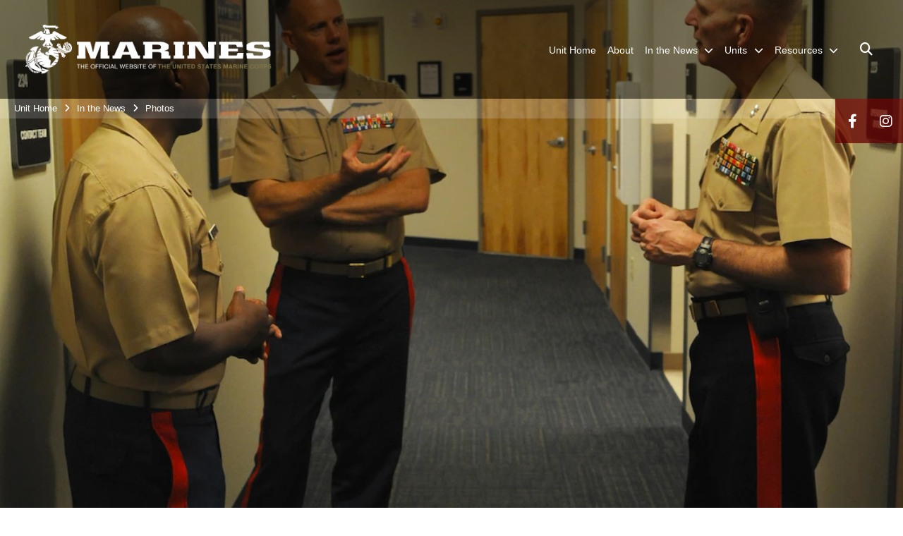

--- FILE ---
content_type: text/html; charset=utf-8
request_url: https://www.8thmcd.marines.mil/In-the-News/Photos/igphoto/2000714202/
body_size: 25943
content:
<!DOCTYPE html>
<html  lang="en-US">
<head id="Head"><meta content="text/html; charset=UTF-8" http-equiv="Content-Type" />
<meta name="REVISIT-AFTER" content="1 DAYS" />
<meta name="RATING" content="GENERAL" />
<meta name="RESOURCE-TYPE" content="DOCUMENT" />
<meta content="text/javascript" http-equiv="Content-Script-Type" />
<meta content="text/css" http-equiv="Content-Style-Type" />
<title>
	MCRC Commanding General visits Texas Marines
</title><meta id="MetaDescription" name="description" content="Col. Dudley R. Griggs (Center), commanding officer of 8th Marine Corps District, speaks with Marine Maj. Gen. Mark A. Brilakis, commanding general, Marine Corps Recruiting Command, before touring the 8th Marine Corps District headquarters, Naval Air..." /><meta id="MetaRobots" name="robots" content="INDEX, FOLLOW" /><link href="/Resources/Shared/stylesheets/dnndefault/7.0.0/default.css?cdv=2919" type="text/css" rel="stylesheet"/><link href="/DesktopModules/PhotoDashboard/module.css?cdv=2919" type="text/css" rel="stylesheet"/><link href="/DesktopModules/ImageGallery/module.css?cdv=2919" type="text/css" rel="stylesheet"/><link href="/DesktopModules/PhotoDashboard/Layouts/HeroPane/template.css?cdv=2919" type="text/css" rel="stylesheet"/><link href="/desktopmodules/ImageGallery/Templates/MarineMIL3/template.css?cdv=2919" type="text/css" rel="stylesheet"/><link href="/Portals/_default/skins/marinestheme/skin.css?cdv=2919" type="text/css" rel="stylesheet"/><link href="/Portals/153/portal.css?cdv=2919" type="text/css" rel="stylesheet"/><link href="/DesktopModules/SharedLibrary/ValidatedPlugins/aos/aos.css?cdv=2919" type="text/css" rel="stylesheet"/><link href="/Desktopmodules/SharedLibrary/Plugins/Skin/SkipNav/css/skipnav.css?cdv=2919" type="text/css" rel="stylesheet"/><link href="/Desktopmodules/SharedLibrary/Plugins/spectrum/spectrum.css?cdv=2919" type="text/css" rel="stylesheet"/><link href="/DesktopModules/ImageGallery/UI/ig-ui-custom.min.css?cdv=2919" type="text/css" rel="stylesheet"/><link href="/Desktopmodules/SharedLibrary/ValidatedPlugins/font-awesome6/css/all.min.css?cdv=2919" type="text/css" rel="stylesheet"/><link href="/Desktopmodules/SharedLibrary/ValidatedPlugins/font-awesome6/css/v4-shims.min.css?cdv=2919" type="text/css" rel="stylesheet"/><script src="/Resources/libraries/jQuery/03_07_01/jquery.js?cdv=2919" type="text/javascript"></script><script src="/Resources/libraries/jQuery-Migrate/03_04_01/jquery-migrate.js?cdv=2919" type="text/javascript"></script><script src="/Resources/libraries/jQuery-UI/01_13_03/jquery-ui.min.js?cdv=2919" type="text/javascript"></script><meta content="https://media.defense.gov/2013/Oct/03/2000714202/1088/820/0/131002-M-TH194-007.JPG" name="og:image" property="og:image" /><meta name='host' content='DMA Public Web' /><meta name='contact' content='dma.WebSD@mail.mil' /><script  src="/Desktopmodules/SharedLibrary/Plugins/GoogleAnalytics/Universal-Federated-Analytics-8.7.js?agency=DOD&subagency=USMC&sitetopic=dma.web&dclink=true"  id="_fed_an_ua_tag" ></script><meta name="viewport" content="width=device-width, initial-scale=1, shrink-to-fit=no" /><meta name="viewport" content="width=device-width, initial-scale=1, shrink-to-fit=no" /><meta name="viewport" content="width=device-width, initial-scale=1, shrink-to-fit=no" /></head>
<body id="Body">

    <form method="post" action="/In-the-News/Photos/igphoto/2000714202/" id="Form" enctype="multipart/form-data">
<div class="aspNetHidden">
<input type="hidden" name="__EVENTTARGET" id="__EVENTTARGET" value="" />
<input type="hidden" name="__EVENTARGUMENT" id="__EVENTARGUMENT" value="" />
<input type="hidden" name="__VIEWSTATE" id="__VIEWSTATE" value="EySie2VbQvVwQM3JIkbpwDBBGALJMw0tFLNipGeD02WsELH+Oi/p/okfSvxJcGP1wkW/jdC09w62GiI3Xl0UMUi4ep+hkxRGLrS0XeVuD6/46mlxzNGHLdNslcUyu3TMBl///PROZh5eqia2tzppZQXbR57Roh/MseOwM+QBzaQxaZHalAUiSgbH7pHAYHXp8qSHssU2VcYD60XxGMpKFyWI35eziQWQAdf3S+rVnW3Frqmwb9SwCesVWLoZ4ZsB9AC5fhPF7wSyNCjmRdx00Ou/3/rn9tVeCK9R0IQ19leYD60RxHeG2avES7lft6gt9Q2RtR/OcMcU61m5KZERrw+KAOitSFGoblUbzFkJdSGPDoDiBPZbazH1bj8hHdapcXoejYmQSWIR/99xwQdQCtM6PsmzKm+OVkbruSIvhcvfsmdNZE8inqubWYc+/5ckb6h6qI0nXfi0x/sjgXRHN20Hn+R13f1L3ropQY62b29f9sl5zXhGqbF9GSXIL3339j0zvK+W+6+XG3/edj2xLnkSfVN/9Ct3/VilPdQEAoidRvJ23ld3rzHrlSbXkeIy6DrmHJSrEZD5ZQBlZ8Ax88IjEdWOpWJADKUOv6mwUmpE10fXe3PdaCEEH1ncyNuPKw76gh+w4mpWeuJDRVfLGGsZAKRB/nSPUNfWFNYYrB+CSyVAEGGZAVnjTt+N/8ovM6cYcCh4/FPVtuJHnDOU/uRepzNayfjwz0w8gTU+I2P2rjl8Wn7TceeJZdExWvxgo0U9Jvn3HGFiidG0EPa7l7AKK6Os9OpWJyTiyqrJe44hbvI6LRlCj1No5RQ9dqx1sMTDOB8r6ccqwQ/5iwPsk3n2tVjeNo2QUWM/ooIoKIcALfj0RX/TTymPEPjUEaihbaPCuWZ8qioNC8+rFIvhFR3pUYxsHcUWt1EEO/PmHY33I8FljIr4DfuTfQ30LNSm8h0cPQRf+/ldFgog4HkSjnKXOWDWA/[base64]/mjzfWKjwrP7VyZuvgCjYk0qU48to3NtCvKWiNs117bBqj/CH4Xd9c0Es11Og934nJNBbVRiG9OxHwoX4q0ZkcRyQ9CiwsJxjxiJJPXXK5U/sNy2jz9cynmupiAyF/o/U5HK4Af35SUZ3p/A8J8e7hMnExXGYNSqErbXgjxDSv8TNAHN4c/ufvwT6yOYtnR0OElhqCERXPtnjTU2t2v16ZAX+2C7yptJa6si9gh0QzgMggQuE9G6xPS++JH3cQ9WGtv7wwuxuTa4MBwVh7xJtCx8+RFP/vRc6E6smvcQDzNjlUgPHAwgdLVngta1x0MkmbqQgOItSWxo9ANUB5t2q4IgVL5BJtAl1EWGn3wZjWHH3NiW9vaM5KOYpQbCZf7UTYgxkgZUqIQCAfm6xgCR3CpsFvmOa+xlH2kqCxbO+XXIF+gYP9hbdAKwX7j4DQWqGaBaOvkwva6CO/3mbKKv36OloRNWmKpOdAV6c1qF9v/[base64]/P8/nhEiA4pxsce/7fbmMP5Wm/jM+ehEjKyHugR+ga9CsJ/jfl4wcDm58cmEBNEyOYkWZqTgU1ckdpC7fgc59IgpjQtVj+niCoVoHRpLD1s3A9L02mQaDNSokWYYkSJ6Vu5ZL9ewPPn0MOgOM90+nz2tDMrsZ069xrd4qdhsRCZgglFEp8w4JEnDQmR20Xklg1Obwxxv3doYS0Aw+SlwjDhyaHp3jqDymcyhlwt0qP/7qTkiojWwcCe02raI8vWo25DvnJ+LY2+TRkRiQZz9af62qK34OVFRVPL27JOu3rLumzO7age9DR1mEdVT8KJSD44D2tTzK0GoEyJj5bnP8bx1WjfDbEyhO5gVMRUOiG0i2PppPQ9g0VQbPR2Rml8lSbb8zmyQgULuZHaQQRX7BZUY7DTyROqrLVeN38ogO1kplf/YZh4WcbZuYQili6/ABuEhdMY8VfFWWrC8d1gypsqAXwvj3vNM8W+rv4iN0U074wtznfSn+jRRJhYc2x7I/TMOVuSRTkwKkNTKS0vaPGeeKUqi6COIAFkEtt4ckiGWyLh70hTXekRhIMMylg6HrsZ3VmdQ6Eoaj+xUXIGsmKJ94r66GbzmuNahGl748OC+6qySKT+2bF286ClY1G7JuyLHo6p0LaMbc/A7QGlafYkz0Dpv04OPFr6VqxiboBHGjbafhSILiEairF+sBoZPs+3g4N72VJxTgh4CKPqcw7I7MbL0PnEftmWPgRT1tz9JQQzaxDqQwEh5++nfNytKJwaKoiPPO+DV+Bw/hC33YHTBSpJFdERnrYTIEotYjM/+Q1NI54x2KPxmIF6vEeTEJ6OAgXxxRgJVA9e46PP6jdsBjE0puCLG4cdE/0pk8xnuZcB3XFdUnycApmwvwdtOEc2I/PEuoVz7lPSTqJhCNzTWiXGMazFIIcO+23Dx+B/XUR4Z7sgScdYY+HeyIpQu6cza5Ocv6YzY2eGsPEPL6htFAI55wYsWDqndnH4flfQ9sr/nYYy47exPvxziA7AiLknBBSyD5CElN9KOQUk7/xTq2xnu1AxiMzEGdVECsis2IHg6a7SeBXWfCvrt2oNBvW/4pCgUPy6JTGO2H5uZVHmE7RPpl+aPS5aW7RsK2STX2mBEEkGaENsk3tV9ZgjSdBaqxU8y801/XE6q69Qa8+d1AltOzISU3/CEGRah3zHnZqhz82MpSO346GXdPXS6JBKzIdoJQxWjdAiZkIxgzMj4dh5b87sLNV6d2hCFlGk6177RTTXlyXDRXOV+zx6nnBCx6KMdj/A+kyLmw79lAWymV8z0XG6L24uJj7AjgANbzSWs25/L9DUur+Eue4D7uOmyhRwgIQZQUlPmspRKxXBpxNH+ZvonA3vxMEto2DtufpusU8pXFsdqxe5do8yFssSAbKB8HVIdAkY7KHQGIUv/SYdvP0pmb7YlPQITh2ZJJXzaS7aNfoFacA2XsOqbFjvwpjSu1PD6/cr+4SETo64w165K8BAL4Et4GX4v8pTuJYpBKpwEHZYjMcHmHcT+K32yNhVCfRdiX3GIp7AJfbGQc8TgKT0EjUAIHqPTW1iDAw86trEnIx0YWXVg1rUEvp7oDxQCIfEXh6j2Mz2xwa5SJnT7vHdHkiys9H3Tbufk4v8QaZt+eXmYqZEdTEBXZkqHRaehF53BdHTQ/5uVS8VGC5QD5sj4kCQdQWm7VBaaMan27Wr/OuIi5uooBR2LV8hsGZv00C3XgGOOw0BgfbEwGG4ssBEEyLSKY/VFV3IVtpoQNtGKfe0T5AIrcwsXt2jCfYo11RW4c/864Fu3Su80qtx29vaqAiqPiTdAjzsj+yk/1Bqmlu2J5eoMVX70tHaKHj6n+OJ+y/jmNb6w1Yk5q/yRoJARA7bUvglCWTsmRULtEfgvo/V6j+MrWD14IobTAGfXI8bdt5FL7/wZv+Ixv+AxcdF3l8fBpBY/agszXWOnxk9dcSVOOVLPvEXcYf9OavxKGgjFe9RwVzwVtSrSSDgSl+sdB50wHj04pBb5esh7cfdYcaroMEWQNXp2r6G6nI9R5PasGbH6TqqsZRZwfTmgPBmfABmSrDUF2FgaPY/5mzcaOaaWyaNjNFq5oe7mUAZhzsoECusSuE1/gu4/T8slBd1BFhDWKs5SZ4zvEcs55N8IFjIWkP8Uj57xfz29HYdbFEH5Seg0yk8ilinDDtofLYBRadIUMaYOZIvRH//WKLqA9QmJXcnRLSAgKlpULwEgim6gf4vMtu4Qnygxwc0tWTAoBXdhVgvFr/iQjkZavLYUQTi4MsztB5cd5qrkecKvwDYGPPmgJZ0qeFWVBmgtYC5cKc7FSQIL0UdI4tg55gpp+UgXr8CYHtwPIyAY+PRF5arbG7PlbwssB5wuq51Vy1ypwXbF3Yqod0oM3Z1Q72VFtfikAzR0CAu79yMs+DiaOh831HOtt6CoUvgzVUyPGOpj1N/X/qz6+/BD5lC/7REQ8np7JQ7TIxgE/Bqa+aJtAfFz3Dz68kik/BUp026/th6SgDVi1V0avM3R30MCr0PG7cCqzyNqIVGeBUDP17epi56TwbVmZAcH85Icr7u3v7XoDLStIsDz/wpL96rTrDWww3awyn7jY8wzq7wKWQbSz48HGCaGYGlDs2yzuWAeMjZ8RDieGMP6toZgmT8WFYOZPRMO7XxSQz9clT2j/gxiBj9TB7xwOGOcvo4KCqg4CHSMJWr7c5PZ0nFXJ4U9hffJltD4934s4uzPQVTe9PL4BtQlNeWe/5PWerfVZAk+SsZVmW3RQWTRPOG74QWrSvEUXMUv3O+GpJwN5m92PB0h8TGT8NdBYROqpLWisexYRrkdYkCl9yg+RDcloqPOaOMUGqL3Vd4zJ72NFRThd0QlwVF6ych7qG7FdIYZ3kvIBtkGzp9ZzsRNllwD//[base64]/D7TspoxO9cHvpgiK7QONm/amer7Y9qHnQZ/H3qJWRByIRIbR4O7yZzjeeLYXNz3AjgnlOMA/eFyoUyzQ/od1655+Em9f7IWjp0ahhpi6pOwdOZF/BQVfSgj+pKexOpZ3M0wddyQ7ghJaMvyt/IxgbVYA5f4qnTu6a5w7wouos0qQ0RUckLswjTsykiZU/kyV0xzj42Ppn7LVp6wPoBqbHTRnFVs2rQ2lbEbvLFZYEV7kE23Hq6gvRDNrShe35vjpvypXo7xe5lnO8UpKJ2/VdhVKtsSpclOFow2DWmeNshn2bP86sNIVYxQ14NgZIsxN5TFIcsSWJ4mquwui1MqkAA006GteAy6TVY0lzTdSgP8ZvsqnQJ6Sccm2tEk4nZUB2jkIbTeOgMnoQy0KlG2Fz0HX3wjZPkHFisPi3pX2PxtirEg/ZKjkQbXdaGzSULbBCz/g/bAbWD3Fl5yjal6SQmu+vF7V36DebwiPIEXjnaSXaiuiwYyl9xGdMBEC6Q2l2NqujD2Oy2Aq0FG5CCWP8RUWFaSX+DzXJSes/lJ7//+KVgq8JGS3W/WUrQBXwNjnZgrjMn4qB934O71ubDfxmav9KmAHFI6JF18VYIkiGHmudzDa3Abmxgtt0d1D0iQ2GeGwOh6zEhtWeFpTBK5xGjFsBd5y5NRe8Mi/A6597IvWrZ+JzR9CK3yI4Y4GVP9qzh00sIyNHeikDwJN2Ltc37p+dMsANOHm/wjBJV2FOrledRGlrSq1Wsh9DwJigaKRzvdVWdx2fJ9a76ZOytP92CoJDRrMvJyvMwAZgyiM7vgCVbfOCruE23/cfmeWVGvCc8TrkUjvTu4QCu98K1Hip7Sd3pTC7tZS1wHxuultVLd6tRI0FWPpey61vgKEqCIqf7RJgRKkZwMaXks4HZU95SW5c/huX2qESfw0dSdizrw9G0+Hd5n0DoKxcBx+7AEBObCvnbquhSTcqSHWuc9YXGuGXaDWOeAezEmTjonw4K1B/5JeJO/TgDR92AlZ18x42efivR4VIXgkxtyifR6oNKB0NPX/Bp9AuIxbKZPf4yHr58NulbETmzK9ddJZcIp9qR1DksBLxABZLDG4+/ue/vSJ/OKiQf3NA4scQUtT1FobDFycS5jms43y8XYKpwz5QWk2Qc6ke/SHOVBevg/1gxWRIWJEVIlnGMlEi5I0LbnYAjWrmxjKFa4nmI3TQmkcFAIzOB483Glj34yENEV1B2lOWDepOFjciF/[base64]/fvzHZfdNUJX7dSEiS5T5ML00tpu8rDRr9TGOZZytsq5fkcF1whqfNvp2ssvXXag7qH6EvETM9lIvtae7aL/UaTZ1R/ja0VCR/KSO44qE5tIff5Qv6rBKvhq+9AGHnY6tnVroVf6+FENMGkjIUWll+MlVXbA2kpLSxzyztFiqo0K3LdbPaWf8HIPrQjvmRfvKGBkC+lof0ZqbQ8C7v5fEpBB+LHcFnFuG4GQkgYaalBZmyhvhSopCjZHhUyGc9D64ojxEiMT1SapCs893KFlJozKguS8H1rE+/9ZiaBhldVi0V5UWaxW+AvvfWwLy7dqFMu1hHwhDN/yUl9LGex6/KQlegyFbUTHdk6voHtI6SDdXsO6o2uYRHcsCO5HS+rhT/WgjirYfVOcbviJT/Pt21UkrDnTbKeUyu4xCaVtxpEPePPLM0fdf2UY4ggv+snTqVdLu74oNiKoE+iASB8OBCBCbZc/IFaaIkbUSVJF7cWZmvqwNigmxEZkJVMprRGYxExlIHfsQn9t1yO1SlOJkpzvtnSyWcWwrhjf/qMwoloOBLlVfNJVVCUOz3sQ4L14Ab0XV9Cp4VJr3zFw5tSkzuQC/[base64]/iO2RWwYP7kXh9nSfpKtop+y6VQs9s3kMfCgKYkZvBlJqgncSbVKG48wMMQ/juE6Pv3Afw6N1CVHZpgr0otkhl9bPCT4h3WU4C81eYZPLdMicsAUwk2YYCMT/35lS2XW0c/60e2dELrV+XgtcBW6VSYonO44MkSbfP2t6m8T4YX/Q1B8hDkhGHlGizQlYxZ74cyIGX17jXwBx84SVD1Yud6958SPmMfk3ICFP5ew5Sw7CtJGUFG80w6dkb4bIUGyjtZ+qFU6Pn7ovTv+qlfa0oqBQ1xNrR9KtXrkG6KPkb/lOlzcLcSRyZE+cf0iGXn/jukA6l18fDYyr1RdVLiyqkPKPDrRbFoYyT1VCI+CAtal6RnA5/XuQqK5N1gSrla3/AYLyLYR85mWpldrWZHP4vVoRY/vqaNgyhiHaU/tOnZNAJNIrVmSOvjKbd92KtNWMWlFe52p2uoe31U5mAOTIGkQjWUpZSyPnzf4FNKHkUOkf+UHB6tw7R1N3lJINnYpoZu7O7zipMpEy7NoqAqW2uBROlL4EPOz2TAd4iRNn73jAytMnJtlK+CmdtO6JqO6SztKSDTg7orxzCl/UzIk4IAEH1vK0JtSwGTy5ju0PPQHS3VMnPYS8CJUBmoDSxS1GzQTnG1MDkufsbNfTOhyWNp2Ec3lJv6wz0mcv0xXLwpaVfjunkPIvvVbuNKO1AW9GgLT+IrXUAczDvT8RvloOaMUAhCppt8oYWkUVo/NXhFMyuAILGcHjZSun3KVzctGwCx/yXzfoicwYJA12zWiCe6kXWyYkB1uN8MMYn31nTtCWC2+xBKSfYs+BLNoxYyI+uO8TeRXJCaYLkVz9nQnZ53DpaLnkqNqgku/LwXu6wXpdJWyQ6dSvKpJaX0trk5MAqxJ06Pg52jVD9kELG053rj4QDUmky8JM6aiwZtuw9foPipU5qluEgetV8TorPMWVqq4rxAAo6673eF6yZelOnGB2ZH5MQ0WGFGqV5F3r0Nox21nA5/xXBPQrXFakEtvWS7u4zPwNq5CTccOOZ2oxsq6pSe7lATPInGFPHCqpDGXTyKv9O4yJ2iqiqQnJriI9HI2Y6DDjH7SWRIdIn9NQyRuIAHRtg7tVW+dlP0VkVvfFPBGi6dsMN+EfpIU6DV6RfDBULUHCYC8lNMby58G2UMjX3mF9cL/3u/E6cQoioc9ndsyPNgdIDmzZEFGTCg3Rgihn5Nyrd5laOPidBgJI03+8XbXZQE34tQ4IYrVLylqd9JTkN4jr3NUkSW1wgsxZVz8Ej/WpuE997GBt0idyGXn9DUtdFYV5MNXq4+OnXzFfvETm8zwz8rESC/lx2CIMudxgHAwHTXGGfpkadmQk5ysbryIqLynoRrnPqGTcn33krv4Jlej7BrRU7IVDUjSbFgUFmiA6+hUrv0CzYzHvNnmuIGUTOCfbqBxsKpBauHQzR/+zd+b/+Sidh8+cZNj5ircvHBBmUDaf0vVPiejx5VbnHvHzGJ12NcJuqbrjZOWOE6ZXoMidnBVJ7fWreqQiokubBLGzH42ytB8YBmkDT6amV/12zel5BDyEfeezcW7MpGozA2CkCr+bQ5tmc4vOwCvMdZEwZfunevkmKvo8N6WsWUJ8dA4kbam2T2GDzpiHg4+/bF7cDdRL9OokXx6QLhG5CuXY32GvXh2BTnyKO5LQTTKY50JBvSBeGKI7gqrVmfU5pfDoV44sPt/pO41Bwbkw9ZGTpU5ePLYMFFhgEsgXLKhPoPRFN4WOkaEON20H2f87VzSGv/aB9ldpCrtJvvhmYYrny9QXIPPn2cJxoKYJxBz7PCfuXzgE26PvoDRxdf/uMn0Hdwegg2hfR26WTmxjEEzM1kfnjQ1vYFF/aLfuf5l184zqBILcrvNuGUd8dENZWi1zUdh7+c4dvgcsr1+1vRRPJbo5qlajnBF6CMlZx0V2YfHdTxJs/DHsbxA7TQsA5TPBFcj+hfDC1uAidTnm9qz4A1BXW7cr2F776p8XzWWHq8der8GjOt14++rmnUvzOPccTz0OPnKh5klX/1BQbCSVBVGfP3QHpfrePVNoZX9AKQ7N/Nroh/Vy6qOBfkuqb6wYzwIdrB+IetNRDUAbMTPCNEYG1XLG1hUN1wgefYRa2Dsae2q/dex0kQupEv4XecxghpfkPtjhqtC+GZOggk4luMAmKUycg0Uhl08Cg+Mlij+c4ewkeGE0VZwLhPWR2b+YWORy+CJCsFM3M9k4e7C7RFBgVQrynFcNEFWX70gGxoaBZl9ZvHOrBIw2Wz8lRb1KMOHmfAD1AmOeeCk5q6xQ5e1BORmOaNl8TxYgA/RmwLTFZ5h2YE14fVaQHRAEdGkYc6wQV7pwJ489q5AJIi5oZ1BO2rJmb2diR4V4q3vTqKBM6M0r1b7mlHu3AGZTVlkB3zL8HETavxsDZSUii+7ASijd8+FClosT0aGHMBJAwhzrYI/mJaN+VOtolPB+xDeyPtKoClleoaEqBnfkGsHleAbVRJq5TY5OPohw8cEvRgNfYMOs5RIlcdmN34sB7evA5UBpyjx6Rek7DDhInBOXxpRUTbTjI0sv7UlORF06qrWvnzKZfcYJ32MvxOnut1wMfn41gk5PR7BHfJHlRhnLdNERHTRCVA76XudMzkOrY/SdQwsWNWmxZtbNohYZm3wLUafX+W5tFXVgCwlIp9YPsqFxM94xjKKT8SZ8ATOXYkdqyKHSRghW5Pj7t/[base64]/lokXmlGpeWvm3MS6khenIkR4S8s92xzAPT1k7EyyGtbeaNjbEZcPs6KcNgEIsTeazsMH4Bb4DYMyCEEPGkQdV9n7MouySLu9O8bolsYSfpHwoLIhi0L5nJ+pZYMbEsY2KutnWFOY/MdXyWczSz2j0R1lDJAT8G7DpIeQjR+brr5ibgzVElrUMJYqE+K8sYEbRIaBgvR5dw3gH1N8RGSura9y7oL1t8ty8cRNjtDwsekHgRpzjnKIk1vjDoGVGDlvEFKlk7aDz5ZVqB0MWDFtQTnk7DoApw0/A0nhSb1+zIfNZBQGtDRE1u1dgXHCd3APxsMh+sIeBJ602fpgW5NZL9MbFaeeUiE67+ZnIZAXyDBmlWLRLFMXbO5Ao1hjSms30LmAgq5uuyFIVcB9gevSBime7fGqTz2ejArUTTaM0u1jYZciXI1K766mTorY3k8TvBGpg7n+/Fn9gJRmtOZqqnfO0e7+Y0Xs2r0AOrU7P0IM26KIXcY3F6GsZzFfFdHBHdSQKUk+npuvnnTjoywtwNOK356NJdDoHIEg/pccS18/RZlfhWMDAbqpGm7yNQOdRrkIP9oa4YnQ1uGoXC69dsH9kpv7aygf7/ajR75gvWFIgmBPiVAxzD9uPBCOdmwmycuPwNeFqCwVWBrZj2JIW4WB7Yn+knn+9VZ54HLWgYwrmXK8Ne/dZIa56hmfqyQi5SYrQyQRtt4BG6HU/NKL//VIQDjWN5+jvbOCFpBSoBevWk6rKO2R7CcAGiYpHm5pKen4cXqf2cS63IIJzA2w+azwWw+ysAGKcNygJ/RVvWXJ7EfMPj1suS+oVG45wSjDDRj4bLSCtcjamu/vxK1qb4YxR9svezA/p0sZX6f5GWBM67fb1v+fzyIRkr5NFjTUC90qtN09rwTw/FAGskM5jYwiLGL/S3NSBykO0RcnvWwaJLP3QR9hFl1svNLHXvz7RpGXKyhErHkh7QLCkPPvHwz5olbEIBwpnl8YS3hjmFf/XSrsZtPJVlApeLhoa4nIB+YfOcde046Bvd78CxlWLk3D2+cZaLLAuHGGnNML9MToy/AB+YtdFptr2QUsfUsh3mD+Adrd3bQJCeV4oBXW+3GQEbqEdCNG3v1zWchiHX6ZZNYLn86NUva1Ry8ukTLwvUWSb9fdq0PmdSTF5DW/W7yVCMYUIjyZpgvehJXE6e+vvZzr2LG/7+MOTR6fm59h59FVz/4PbWbvyNRdpr2ZNCC8zw93hOITcX78+Tp6FKX+/hUq6svnnavZ1RoIimehdhHJskbRTqVOvUZSxl/YXEZKtVRz5j8c/hvYjNWvNm3iiQsPOP4LyGlGsQaVSqO+1BojBP/OvlhuzhgUIx2nt0IN+pWhnA+5Q2gj+6wICO7iTzId5PP+ZIpnKm45VTKx3yULe+k/Dm+hYDKCwTgEVoHrjZqtkQsX+KQLseZcGZiA10uBCedj47bUkTO1cq1pRhQyGRjqswrAF00Xeo1QwMLNr4tU55/TogmlswMMEvO5vyw5Q0cP9Jyv31ghst9ZgQ6Hi1GVYrX9R/aP0HIWiDVFCwTJORg9ChqoOSRd+0ObCjAnKFcQx17AB/iw8/mgda2dw17mfqAEbRfFe7wlmMEwlfurV57Ue7/lK9xZ/rtlGjyBd5ogyg0Ce+WLOcMBdwDdfMgYbz8qRJYd3HR1H/6+feXm8Kj1lIDJRG89rp9gy9VsDAPG0qROXoOhohAHym1nF/ERNJndIKX85jQnDazDU6WRSSUgb7Z0a7dQIrcqoO6wWV7hm2dfuWp0dVwCmTjbovFy9H8HbnFeTKxwaRWCpNhc6HIkgaNV+4irNd2FhuHl+QZkQCIsTkZDStcEKVbZDFzuS9HTDg6esTC9tvbfMTnFkhyaYMd/T6bvXUSD0ZL0SCrwwNcbXYjGfRQrqb6h8uYNLsbdXcJJAotRG0kBT/o3pPxa+7N6E3suCPIQd4pUKAR9zLnRNGXeQ+tBpJAbXOzcJUCVeUDD8nrOnT2iEIgAtly6H/0sff7fMwFv4PJz0wzC/F2ugzVKCfkTLyV0VRM9MO5Tz4LWpD1kMW5K7nK/2SuWFeDn1td+0cvwvKRxTFbN4VRBNxmXJCMY0O17gASpX/HH9xa5KXEFqxRer5uv5JSZ6dZGsHrLrwdvhwtPS1xyil37wQ2/JhId3Y2AMwW76wkOIZmXdNBUyB2FSIz1t06+fT+iwko4qQgGGwOxvCUlFWnZ/YFM2WAx+XBwCKZrj7ydqsW1Y2hFtwKPEdAiiwqBN/YIR2IYxyyO7e4exgKNppVNMjXuI8v8K1QT6broFyMJLMdBIys3LIC7B3zynXSFIrz9mXmBKZeRdakg7iktFpYKd+0nJnsYlw1NXC6jESo8Prj0Q8f1/Yq+JFfWoSHkDs3leflawjwkj5EwPvpF25WPOV9JG64Z3ihXZPRZhq/hT5+SkS1yU47pWd/Ma0xuHeD6kDXEG8Sn9GO3slzHodYGvoL3ww4s9xpx7LP4UAahQmTT4e/0xzY9Cv9d/HWkTjRGZjCbxTvCKpVz0c0zro3K8hl9Mjkz1vX51VlQKPmqr//NlTMJYRtEbS3/ZVRAAnLNqJH/fSaWC4IprVk20Ij6sdOsoYU2crMU5fWd5P54qx3tIBeYbkiL0E5ZZp1di6aqRUSLZbvwjy07f6Np9Fbru/pof4u5q+EA4EgDBNAHXB7mt8kkuA9WlE1gcxTCgj7zq2CYg+Dg0ivnsBTotPiJDStgrqjfDDv2iRlwFwq7Km7PyKWNoH/zRcTB9RulyOAwSGY8uKHr8TkPx5LQK+WwhBUH1PQENa55hNzlDr0hPZGmr1Xw07+cDQnx7GcHRvwhzpBdizD+x9scUeSkkOpHfoCRFVPf2AEuhwTSxmRuuRJJnTGd9OVxE0EZmpljwfPHMrLNWPDGXNg4/+IHlZ1umff4kqbfSpp6cJvbCEffZit+DksacSxvW+4CGKizzFOsoYy5cL3iV4Eg7fYhOJtnT4/h+ztFJkYtOvKUU0/1iINomLrwaU2ohr9Mpd5si/FHbUW2Nbf2X7TIDzcdCY4sXUyQpxwPy1X9xVzW0Mu4C7MS1rv7B8FYXYtl7E5Er0AtOQ5/RnYPnQjRgb5eb0fTTatDdnOxqVABzpw8y0iJNG/ysi/QdGyr/IDmypJn+ezbMvnDcsVE24lixmb0Xa+ryGD/LuIIsZVGm6QXw0AIfUxLtJEDMh/FfdXQt5qL6cuDwdJXK7XRVn736EQ/[base64]/uZX0aoHWAd85HgEkEJQNLnqEvUcsXXD3FeYGjnGO323xH0tcIlqeHAyJY4pJRoNyDz+PVJslGGZOaIDp4kroLKQ5BZW3bKF+j+pegy0v2Z5Je+Ja4ZZiRl4xnyf6l/aTsuRqLE1QIHW2yiTst47ZMT4PYfk1rGv4oHRD0Wxzs6DuvEGA6RNg8pU+8szjsJbPCCo6AfkZKBb/Xyj+0IT8RLqT7QkY6jPtK2FPBcdgFXfllMDLG7VL3vkYqoNeYI9vwblbxVAzzPv/eOGKJymnoGNt9cS58BXzqlfGttCZvpdz3fmSE+dLoqs7ELjmVdrdi5NI+dI0TPAf2vb0JA2aWXlOUwxqI6gwZFbCmQMJ+hQDiRpJANhyNPOI2FFGQxXaVCqu3xRecJw84jboEYFt0oxX9224uf23JC5UZSMIkIXcyK5HUF1Co9d02PNqtII55H1SN/facCT8mWPychOijwy7AJDv6VGzjXvam2zFW7uteIq+4jde+ThRfnaaKyl0blK5ydqBmUPlw8lqhzKd3WKMhqc91fHZY7PCrltIjKxRVJG6drZlQ3L4w61USACDo14xNCvnh/CYtl1c6Ga7cU1QBiiXfX6szV6QsCaipfXh3OkTeew0YQ4cJ02kw/ni5RfiJb3SwtuGgA5axrc2ORuzJubIn2gDFAEArha4jM9ww0kKZa2wgyHVjYHiEYGYfuL2U+3Q9wPAQxOA2F4D2atGGo7mt5qqVdckcHUU9GWK5M335TVCmFrrZzm5AJYWglqmXaenkVxhXjTpCgXqcFkKpeuTWBctnAA4dOw68F/ZXX+DL4OQ4AGhvkJzP29N97eCKOW+6JolIrprTmceNzaVutHFDwJkMMS/3ECRbRkmnpzOTsIsP0wRRjaJFw9VlBfhJfii7l14EyZNmRN+JZJN0nijUvhHGBdI0XBhQ4reJyhRDGtCS049DJZBa+v0Qcj/K+j1Zy7RTG/mnZJ3Wx+0H2tq0Q4tsBEHl5bmgxX+nGteihf0UYd7PVXPOf0Z3qkOf40/ui3NgiLs6wwGELoXxGItT2iF8s8VyyRewUcnrjzXGwxIMtLj6lpsjX6NoIGIoAYIV5laWeDfGQDdyEDSl/7SmMIVi3+qTlXMqZmArIzQARN47bBv1kBR+RZjSlNUufRQX3wDxO0NmZQxA/jZA+6zsb2MQ6wBM/n+LRtT6Q6lKdH2nJL0/[base64]/03BOZyHW4u1sDCdBzxj5frjly/BVhkny4/gEPEiq9yd3f7D5Y0HWcuvEvp1mbPoemabkrGXAk8rPaUwxxvq7fKsEDQ2YWgsMjAw5QGEQ6JkqBRY8eos6Trs4ehQV3fgFVzn+iy2GoE1c2PKvqAkOCHPw6JcxO5RDuJyMNBtIzaf4haDZB1qOrQ4wpXAj48GiVaMa5OlakEMIshs2VW/S77YWf7UjTQOrcjrWScmisz+1+VAgQZXp2YCFNRirrrEsqv5TjRK7H76eG3lCOyHgWHQPkN2DlfF7TcvYptrpeIAdex7anT4Myy3NLHVHQP4OM3PB8E7/cctYsMJjy0rlHbPJFZP8kKv9cSnSN4BMVWuOJT8hOIxd5ISqSnXgoGVanFpaYiIHTVlfDS3XhDzzAxRw5Y5wFxLltCYLczdKM2hu4cLG+WVH1waUFW0wElzlFJUcsPF2rWD/dQrB409Ek8m4bzo5ygcSPldx/XqkwaocZfQ+Fx09FFce4AqYDxdT0w2hDRGOK2Cln06fKPchtKwY3+I9BT92d3KMUaO2YqrIXspeE/TKbhW1ws/CMkSTjCpHGQdC9W2H9/DeZuD8N2BHmLhkHC/e3DocdZNRcYF9S6/suQ21dfKkE6xF87NLlojbkj0nq0AICcFKfZeSrHNcyFEjdYGqOkodoTakRCMBwHgjs+7YIvMBbLVKcdOcmfftczVmNwvpNyFmMPtTFqGoCb5N2CLRL4HQzrYVMJqpkZgvWq0w0++uX3hPZeJ1Ofrt7zBbDyZ7n5GSxvGz1ujNC73KEkNr6tWbMV/XT+oIsn2NokrNwRdsvJoCwKDRnVWcULUPHLkiPmp5+UcycLUzsDmlzn3erdXFrVxSJ97EFXeHu4E+Bre2JLIFx4sqYlWZ1HDaJBCc18yjqzeZKfwb7dQ8L3GrriykfOES0agIIeHsSD0KkQ4AuyE1ag9/Rfp7WLV/cner59i4J6RGwB8tUCTmHVAwvhipvVIOqTtS0AyyhxP+LGIQilaNCuRK6ieNgXYLyopwf+4tXqvggg+xcolv015WzNy4TUDpQTEg8ZuCyEXDWbFAl5mJXQ2ZdCmk+Tp0OAzVb5jhAazMtRC6TqhMrrVIImCTt2lG/36NBnQB7MiYbQjKMf0ZAioWXmMIc9MsrcbR0vi0gIwH6HbNTR8+zBrNrQjpsyUcjf0KAEBAzyWQLi4EkecR/wIJbKxJRwN6jPNxeBVAiAysmoEKYzLJIxnAE603EYrjbSEpBIp092WaWaQxdkuHvQYGOtd58TuNKuciBrf+lBC1SNMMCkFpHrLAdlldikyGf/MbJ7zYV5BonygfxxeoguMUZIvuW9HXE82sGO5ARldZtKSMGNnmRAaQFgOPR12UvIbIH1GyzSGjT9vDNrlWC/8sxpFL3bb9+hfU6uI0FzWwnEY7pueUTRfb1pLMS8sthIno6jzA6jOz2S1IGXA3DBwocMPxiZkZ9FBD6IClD5zsMOywMCllS/v9c30Al5BjVIgufQAF6RnlT513IIydFrp+7iwB98ekJsskWmylMwjSmK0hSbidSO6CrlR1M3eKFF8wXFbLqKeR6VsPSWUSA6MQyDDot/pLEx9ktMfSkus33KtlziQz1aWtFgM4jIoqC5OGgD4qtzVMmY5cMEL5ClbOEB3uPJ5zLBh94gTrRe6/[base64]/kBIjaXkbqV2uJsh6mhL8Ewmq+Zi56bmsE6lQrtmi+AW5DRnv9iYCEtgmeWvBTrEEjLrnbT0qSN592Mas6UzZDFN4NQxbpqAvligrS5Z2USRoeHegBSGnoYvpi5vHEIM8zBQnKA6rQopmmzy52a+66uCRRfviN/BqWO8K3XLAMMsrnd4O2J0pysvMfeT2IPqpIRoGJGqYxZmvs5aHVvO0+8LvWeyNns0KKQxK/iJkbHH6AFrXsBhod2y2HaWMEs0zq8/VPOP6/rU1OGGBSY4jk+uMgioTsUMhZGbFmXPFRdZCgexGkwN09DqJoWu4oYA9SH/hDnLMyhI6DTQwNJHO69a1C+tDO2aIL4OBHbLTz6SR/5cJ1VcD82nVbmmc8XTBtyRqxLnGC1WRtQznnAkx3JXIEFSIcdxLZ/oUpeGCGs2SI3y6oUZtkeE+Pd/KEy9VjMp+VjN6XE6KcYLXP5njgBNy1joVX0TPN1wsnkQl7EDROiO5Gwi/dykk24ligagX1Bw+wySqwFsApLMsL5+zoYUusq15HBjKxqU9nCftwcPQKMRq29sukfsoTAKGMpOSIfbM0PSguBNDKAvktH8xxByfVl32H8E4OSGK0qvFD+MM/w5azYCSwoJmQT7nna1vTkPFO8mewp/J91GMfGLN9bpsFBGIpnnkKgezwMEl43q0xcrx2Zr9KDlphuQxo3ADyaE/oIcJH8Smc+3eoJv922oKAus9Ae0dzQfB4gtxyq0t4h/ae3KLdiuRw4gKgSfZHcbWIlB3c4wkV0c6MVMD450O6Uvu61lSHpgW19d1L9CeP5vSbEsGnkDL/tJsVuce5LwaPmYzWHQYEetrOQOEtA6yNzoutqdzXmXWQczscXMQmOdVOWVNsXsQIhkYp8qXahPAHYVTQYoFSxn9Wb7gtzdRvbtVJTTpQVYcSQlHsA3YMOI0oYtN6/Wi0PclOcJNnd0sc9vj5RF4AVuZqpM8bWXQK/wG4T8hO8Y0/Uo3vrxvaG6R5FZ59stnFm0FwJEdvKUoN/kGYoxYfcwY+j73SIbbHvUwQbe/5JXsDDBKLBT8Qi0FLaNGMdn7IKR8VNka9wDoZIOgXTo7Wye/jty9E42ZB969khI5Qr0d3kH7Stuu4u4gPI7NC9f6xtjdlWoi/lD5U/QMp0colTcDYa30hMPNT6e/UkYCsiEDipxTeodfc8c+OB4jf/z+h8sXcjJ9ke2UvOCRnStcHgAeJXvH3zqXfMO5Wqyt775IpUj/6tQlfqG5Hg+sWtfti8eLQ4PNnt+XqFmFOoKvB5Htw9S/4zUEhFykplTYT/U2X6PjRvN4bCSAO9iluV6kXHJrrKTcY5XuwOkFHBTY3ochFnUHUuSqOQsEZqDpEwGydQNi7aiZ9/BYMs04xUprkaPiH0KTyjFp5z7jzcP0CoZ6f0Y/MQu35fwHjnsGvmsq4I9lDmNGnnZY95wzvvBp5w==" />
</div>

<script type="text/javascript">
//<![CDATA[
var theForm = document.forms['Form'];
if (!theForm) {
    theForm = document.Form;
}
function __doPostBack(eventTarget, eventArgument) {
    if (!theForm.onsubmit || (theForm.onsubmit() != false)) {
        theForm.__EVENTTARGET.value = eventTarget;
        theForm.__EVENTARGUMENT.value = eventArgument;
        theForm.submit();
    }
}
//]]>
</script>


<script src="/WebResource.axd?d=pynGkmcFUV3N8bfprbQS0jFfvdz-DA10GMlw9OUhsCgxZnctJegKa6BYomQ1&amp;t=638901627720898773" type="text/javascript"></script>


<script src="/ScriptResource.axd?d=NJmAwtEo3IpK2g7JTRSMmik34PbOy56rKmpCCY9c0IuBlnEbhhFae_kQJWt66DuEhw-Osce7G501JTW9OGWRnd0EbuOkbrWsRmtU11Nj_i0XQ9cGNYMzzkFB5birW0a-1aK-ZA2&amp;t=32e5dfca" type="text/javascript"></script>
<script src="/ScriptResource.axd?d=dwY9oWetJoJFOsZ7uv-AD6rnnw1gg45X0YCH7_dWw6-26XQltO1_5azbICY-_tq-M6RY9HEg67V8XgtLpPVUPl1Dn9p5QdJTkPAHetpXAJ7lKjHpBkd_x3tMAx_TdJCVFvjTnBv-7vOJGyRf0&amp;t=32e5dfca" type="text/javascript"></script>
<div class="aspNetHidden">

	<input type="hidden" name="__VIEWSTATEGENERATOR" id="__VIEWSTATEGENERATOR" value="CA0B0334" />
	<input type="hidden" name="__VIEWSTATEENCRYPTED" id="__VIEWSTATEENCRYPTED" value="" />
	<input type="hidden" name="__EVENTVALIDATION" id="__EVENTVALIDATION" value="FIQMGT0VdyY8w3Ox2GXL5U/OGfTsrNci4wSMLemM98gBt4BxBG66q7n8Hq9SAMIOXFcgHviIymJAPrISffPRKcNbq+zKpb7aJ86r5KVNPp2GFzfO" />
</div><script src="/Desktopmodules/SharedLibrary/Plugins/spectrum/spectrum.js?cdv=2919" type="text/javascript"></script><script src="/js/dnn.modalpopup.js?cdv=2919" type="text/javascript"></script><script src="/Portals/_default/skins/marinestheme/Resources/js/skin.build.js?cdv=2919" type="text/javascript"></script><script src="/js/dnncore.js?cdv=2919" type="text/javascript"></script><script src="/DesktopModules/SharedLibrary/ValidatedPlugins/aos/aos.js?cdv=2919" type="text/javascript"></script><script src="/DesktopModules/SharedLibrary/Plugins/jquery-fleximages/jquery.flex-images.min.js?cdv=2919" type="text/javascript"></script><script src="/DesktopModules/SharedLibrary/Plugins/jquery-inview/jquery.inview.min.js?cdv=2919" type="text/javascript"></script><script src="/Desktopmodules/SharedLibrary/Plugins/TouchSwipe/jquery.touchSwipe.min.js?cdv=2919" type="text/javascript"></script><script src="/Desktopmodules/SharedLibrary/Plugins/Mobile-Detect/mobile-detect.min.js?cdv=2919" type="text/javascript"></script><script src="/DesktopModules/SharedLibrary/Plugins/DynamicAnalytics/DynamicAnalytics.js?cdv=2919" type="text/javascript"></script><script src="/Desktopmodules/SharedLibrary/Plugins/Skin/js/common.js?cdv=2919" type="text/javascript"></script>
<script type="text/javascript">
//<![CDATA[
Sys.WebForms.PageRequestManager._initialize('ScriptManager', 'Form', [], [], [], 90, '');
//]]>
</script>

        
        
        
<script type="text/javascript">
$('#personaBar-iframe').load(function() {$('#personaBar-iframe').contents().find("head").append($("<style type='text/css'>.personabar .personabarLogo {}</style>")); });
</script>

<script type="text/javascript">

jQuery(document).ready(function() {
initializeSkin();
});

</script>

<script type="text/javascript">
var skinvars = {"SiteName":"8th Marine Corps District","SiteShortName":"8th Marine Corps District","SiteSubTitle":"","aid":"marine_8thmcd","IsSecureConnection":true,"IsBackEnd":false,"DisableShrink":false,"IsAuthenticated":false,"SearchDomain":"search.usa.gov","SiteUrl":"https://www.8thmcd.marines.mil/","LastLogin":null,"IsLastLoginFail":false,"IncludePiwik":false,"PiwikSiteID":-1,"SocialLinks":{"Facebook":{"Url":"https://www.facebook.com/8thMCD","Window":"_blank","Relationship":"noopener"},"Twitter":{"Url":"","Window":"_blank","Relationship":"noopener"},"YouTube":{"Url":"","Window":"_blank","Relationship":"noopener"},"Flickr":{"Url":"","Window":"_blank","Relationship":"noopener"},"Pintrest":{"Url":"","Window":"_blank","Relationship":"noopener"},"Instagram":{"Url":"http://www.instagram.com/8thmcd","Window":"_blank","Relationship":"noopener"},"Blog":{"Url":"","Window":"","Relationship":null},"RSS":{"Url":"","Window":"_blank","Relationship":"noopener"},"Podcast":{"Url":"","Window":"","Relationship":null},"Email":{"Url":"","Window":"","Relationship":null},"LinkedIn":{"Url":"","Window":"","Relationship":""},"Snapchat":{"Url":"","Window":"","Relationship":""}},"SiteLinks":null,"LogoffTimeout":10500000,"SiteAltLogoText":""};
</script>
<script type="application/ld+json">{"@context":"http://schema.org","@type":"Organization","logo":"https://www.8thmcd.marines.mil/Portals/153/mdmlogo.png?ver=WEtqpv0XPYYlECgx4l17Iw%3d%3d","name":"8th Marine Corps District","url":"https://www.8thmcd.marines.mil/","sameAs":["https://www.facebook.com/8thMCD","http://www.instagram.com/8thmcd"]}</script>

<!-- MobileNav -->


<div class="mobile-nav" id="mobile-nav">
  <div class="content">
    <div class="container-fluid">
      <header class="row">
        <h3 class="col-10">Marines</h3>
        <div class="col-2"><button class="close" id="close-mobile-nav" aria-label="Close mobile navigation menu"></button></div>
      </header>
      <div class="row">
        <div class="container-fluid no-gutters nopad">
          <div class="row no-gutters nopad">
            <div class="offset-1 col-10 mobile-nav-pos">
              

<!-- ./ helper -->

        <ul>
                            <li class=""><a href="https://www.8thmcd.marines.mil/"><span>Unit Home</span></a></li>
                            <li class=""><a href="https://www.8thmcd.marines.mil/About/"><span>About</span></a></li>
                        <li class="">
                            <a data-toggle="submenu" href="https://www.8thmcd.marines.mil/In-the-News/" aria-haspopup="true" aria-expanded="false">
                                <span>In the News</span>
                            </a>
                                    <ul>
                        <li><a href="https://www.8thmcd.marines.mil/In-the-News/Stories/">Stories</a></li>
                        <li><a href="https://www.8thmcd.marines.mil/In-the-News/Photos/">Photos</a></li>
                        <li><a href="https://www.8thmcd.marines.mil/In-the-News/Videos/">Videos</a></li>
        </ul>

                        </li>
                        <li class="">
                            <a data-toggle="submenu" aria-haspopup="true" aria-expanded="false" aria-disabled="true" class="disabled">
                                <span>Units</span>
                            </a>
                                    <ul>
                        <li><a href="https://www.8thmcd.marines.mil/Units/RS-Albuquerque/">RS Albuquerque</a></li>
                        <li><a href="https://www.8thmcd.marines.mil/Units/RS-Austin/">RS Austin</a></li>
                        <li><a href="https://www.8thmcd.marines.mil/Units/RS-Dallas/">RS Dallas</a></li>
                        <li><a href="https://www.8thmcd.marines.mil/Units/RS-Fort-Worth/">RS Fort Worth</a></li>
                        <li><a href="https://www.8thmcd.marines.mil/Units/RS-Houston/">RS Houston</a></li>
                        <li><a href="https://www.8thmcd.marines.mil/Units/RS-Phoenix/">RS Phoenix</a></li>
                        <li><a href="https://www.8thmcd.marines.mil/Units/RS-San-Antonio/">RS San Antonio</a></li>
                        <li><a href="https://www.8thmcd.marines.mil/Units/RS-South-Texas/">RS South Texas</a></li>
                        <li><a href="https://www.8thmcd.marines.mil/Units/Officer-Selection-Offices/">Officer Selection Offices</a></li>
                        <li><a href="https://www.8thmcd.marines.mil/Units/Prior-Service-Recruiting/">Prior Service Recruiting</a></li>
        </ul>

                        </li>
                        <li class="">
                            <a data-toggle="submenu" aria-haspopup="true" aria-expanded="false" aria-disabled="true" class="disabled">
                                <span>Resources</span>
                            </a>
                                    <ul>
                        <li><a href="https://www.8thmcd.marines.mil/Resources/Behavioral-Health/">Behavioral Health</a></li>
                        <li><a href="https://www.8thmcd.marines.mil/Resources/Checking-In/">Checking In</a></li>
                        <li><a href="https://www.8thmcd.marines.mil/Resources/COMMSTRAT-Support/">COMMSTRAT Support</a></li>
                        <li><a href="https://www.8thmcd.marines.mil/Resources/Education/">Education</a></li>
                        <li><a href="https://www.8thmcd.marines.mil/Resources/Equal-Opportunity-Advisor/">Equal Opportunity Advisor</a></li>
                        <li><a href="https://www.8thmcd.marines.mil/Resources/Family-Readiness/">Family Readiness</a></li>
                        <li><a href="https:///Become-a-Marine/Musician-Enlistment-Option-Program/">Musician Enlistment Option Program</a></li>
                        <li><a href="https://www.8thmcd.marines.mil/Resources/COMMSTRAT-Support/">Promotion Photos</a></li>
                        <li><a href="https://www.8thmcd.marines.mil/Resources/Safety/">Safety</a></li>
                        <li><a href="https://www.8thmcd.marines.mil/Resources/SAPR/">SAPR</a></li>
                        <li><a href="https://www.8thmcd.marines.mil/Resources/Single-Marine-Program/">Single Marine Program</a></li>
                        <li><a href="https://www.8thmcd.marines.mil/Resources/Voting/">Voting</a></li>
        </ul>

                        </li>
        </ul>
<!-- ./ node count -->


            </div>
          </div>
        </div>
      </div>
      <div class="mobile-search row">
        <div class="container-fluid">
          <div class="row">
            <div class="offset-1 col-9"><input type="text" placeholder="S e a r c h" aria-label="Search" id="MobileTxtSearch"></div>
            <div class="search col-2"><button id="MobileSearchButton" aria-label="Search"><i class="fas fa-search"></i></button></div>
          </div>
        </div>
      </div>
      <div class="row">
        <div class="offset-1 col-11 social-links-loader"></div>
      </div>
    </div>
  </div>
</div>
<script>
$(document).ready(function(){
  $('#MobileTxtSearch').keyup(function (e) {
    if (e.keyCode === 13) {
      doSearch($('#MobileTxtSearch').val());

      e.preventDefault();
      return false;
    }
  });

  $("#MobileSearchButton").click(function(e) {
    doSearch($('#MobileTxtSearch').val());

    e.preventDefault();
    return false;
  });
});

function doSearch(val) {
  //grab the text, strip out # and &
  var searchtxt = encodeURI(val.trim().replace(/#|&/g, ""));
  if(searchtxt){
    //redirect to /Home/Search
    window.location.assign("?tag=" + searchtxt);
  }
}
</script>



<!-- UserBar -->


<div class="site-wrapper">
  <div class="page-wrapper">
    <!-- Header -->
    <div id="skip-link-holder"><a id="skip-link" href="#skip-target">Skip to main content (Press Enter).</a></div>
    

<header class="navbar">
    <!-- NavBar -->
    

<div class="wrapper">
    <!-- Logo -->
    <a id="dnn_MainHeader_NavBar_LOGO1_hypLogo" title="8th Marine Corps District" aria-label="8th Marine Corps District" href="https://www.8thmcd.marines.mil/"><img id="dnn_MainHeader_NavBar_LOGO1_imgLogo" class="logo" src="/Portals/153/mdmlogo.png?ver=WEtqpv0XPYYlECgx4l17Iw%3d%3d" alt="8th Marine Corps District" /></a>
    <!-- ./Logo -->

    <!-- Nav -->
    <nav id="dnnbootsterNav" class="main-nav">
        <button type="button" id="open-mobile-nav" aria-label="Open mobile navigation" aria-expanded="false"><i class="fa fa-bars"></i></button>
        

<!-- ./ helper -->

<ul>
                    <li class=""><a href="https://www.8thmcd.marines.mil/"><span>Unit Home</span></a></li>
                    <li class=""><a href="https://www.8thmcd.marines.mil/About/"><span>About</span></a></li>
                    <li class="">
                        <a data-toggle="submenu" href="https://www.8thmcd.marines.mil/In-the-News/" aria-haspopup="true" aria-expanded="false">
                            <span>In the News</span>
                        </a>
                                <ul>
                            <li><a href="https://www.8thmcd.marines.mil/In-the-News/Stories/">Stories</a></li>
                            <li><a href="https://www.8thmcd.marines.mil/In-the-News/Photos/">Photos</a></li>
                            <li><a href="https://www.8thmcd.marines.mil/In-the-News/Videos/">Videos</a></li>
        </ul>

                    </li>
 <!-- ./ item cannot be disabled to work with smartmenus for accessibility -->
                <li class="">
                    <a data-toggle="submenu" href="javascript:void(0)" aria-haspopup="true" aria-expanded="false">
                        <span>Units</span>
                    </a>
                            <ul>
                            <li><a href="https://www.8thmcd.marines.mil/Units/RS-Albuquerque/">RS Albuquerque</a></li>
                            <li><a href="https://www.8thmcd.marines.mil/Units/RS-Austin/">RS Austin</a></li>
                            <li><a href="https://www.8thmcd.marines.mil/Units/RS-Dallas/">RS Dallas</a></li>
                            <li><a href="https://www.8thmcd.marines.mil/Units/RS-Fort-Worth/">RS Fort Worth</a></li>
                            <li><a href="https://www.8thmcd.marines.mil/Units/RS-Houston/">RS Houston</a></li>
                            <li><a href="https://www.8thmcd.marines.mil/Units/RS-Phoenix/">RS Phoenix</a></li>
                            <li><a href="https://www.8thmcd.marines.mil/Units/RS-San-Antonio/">RS San Antonio</a></li>
                            <li><a href="https://www.8thmcd.marines.mil/Units/RS-South-Texas/">RS South Texas</a></li>
                            <li><a href="https://www.8thmcd.marines.mil/Units/Officer-Selection-Offices/">Officer Selection Offices</a></li>
                            <li><a href="https://www.8thmcd.marines.mil/Units/Prior-Service-Recruiting/">Prior Service Recruiting</a></li>
        </ul>

                </li>
 <!-- ./ item cannot be disabled to work with smartmenus for accessibility -->
                <li class="">
                    <a data-toggle="submenu" href="javascript:void(0)" aria-haspopup="true" aria-expanded="false">
                        <span>Resources</span>
                    </a>
                            <ul>
                            <li><a href="https://www.8thmcd.marines.mil/Resources/Behavioral-Health/">Behavioral Health</a></li>
                            <li><a href="https://www.8thmcd.marines.mil/Resources/Checking-In/">Checking In</a></li>
                            <li><a href="https://www.8thmcd.marines.mil/Resources/COMMSTRAT-Support/">COMMSTRAT Support</a></li>
                            <li><a href="https://www.8thmcd.marines.mil/Resources/Education/">Education</a></li>
                            <li><a href="https://www.8thmcd.marines.mil/Resources/Equal-Opportunity-Advisor/">Equal Opportunity Advisor</a></li>
                            <li><a href="https://www.8thmcd.marines.mil/Resources/Family-Readiness/">Family Readiness</a></li>
                            <li><a href="https:///Become-a-Marine/Musician-Enlistment-Option-Program/" target="_blank" rel="noopener noreferrer">Musician Enlistment Option Program</a></li>
                            <li><a href="https://www.8thmcd.marines.mil/Resources/COMMSTRAT-Support/">Promotion Photos</a></li>
                            <li><a href="https://www.8thmcd.marines.mil/Resources/Safety/">Safety</a></li>
                            <li><a href="https://www.8thmcd.marines.mil/Resources/SAPR/">SAPR</a></li>
                            <li><a href="https://www.8thmcd.marines.mil/Resources/Single-Marine-Program/">Single Marine Program</a></li>
                            <li><a href="https://www.8thmcd.marines.mil/Resources/Voting/">Voting</a></li>
        </ul>

                </li>
            <li class="search-icon"><a href="javascript:void(0);" aria-label="Open search pane"><span><i class="fa fa-search"></i></span></a></li>
</ul>
<!-- ./ node count -->


    </nav>
    <!-- ./Nav -->
</div>


    <div class="secondarybar">
        <!-- Breadcrumb -->
        <div class="breadcrumbs">
            <span id="dnn_MainHeader_Breadcrumbs_Breadcrumb_lblBreadCrumb" itemprop="breadcrumb" itemscope="" itemtype="https://schema.org/breadcrumb"><span itemscope itemtype="http://schema.org/BreadcrumbList"><span itemprop="itemListElement" itemscope itemtype="http://schema.org/ListItem"><a href="https://www.8thmcd.marines.mil/" class="skin-breadcrumb" itemprop="item" ><span itemprop="name">Unit Home</span></a><meta itemprop="position" content="1" /></span><i class='fa fa-angle-right'></i><span itemprop="itemListElement" itemscope itemtype="http://schema.org/ListItem"><a href="https://www.8thmcd.marines.mil/In-the-News/" class="skin-breadcrumb" itemprop="item"><span itemprop="name">In the News</span></a><meta itemprop="position" content="2" /></span><i class='fa fa-angle-right'></i><span itemprop="itemListElement" itemscope itemtype="http://schema.org/ListItem"><a href="https://www.8thmcd.marines.mil/In-the-News/Photos/" class="skin-breadcrumb" itemprop="item"><span itemprop="name">Photos</span></a><meta itemprop="position" content="3" /></span></span></span>
        </div>
        <!-- ./Breadcrumb -->

        <!-- Social -->
        <div class="social animate-on-load">
            <!-- Search -->
            

<div class="search">
    <div class="wrapper">
        <input id="marineSearch" type="search" name="search" value="" placeholder="Enter Search..." aria-label="Enter search term" />
        <button aria-label="Close search pane"><i class="fas fa-times"></i></button>
    </div>
</div>

<script>
$('#marineSearch').keydown(function (e) {
        if (e.keyCode == 13) {
        //grab the text, strip out # and &
        var searchtxt = encodeURI($('#marineSearch').val().trim().replace(/#|&/g, ""));
        
        if(searchtxt){
            window.location.assign("?tag=" + DOMPurify.sanitize(searchtxt));
            e.preventDefault();
            return false;
        }
    }
 });
</script>

            <!-- ./Search -->

            <!-- Icons -->
            

<div class="icons social-links-loader"></div>
            <!-- ./Icons -->
        </div>
        <!-- ./Social -->
    </div>
</header>

    <p id="skip-target-holder"><a id="skip-target" name="skip-target" class="skip" tabindex="-1"></a></p>

    <!-- Main -->
    <main class="container-fluid nopad">
      <!-- Banner -->
      <div class="row nopad no-gutters">
        <div id="dnn_BannerPane" class="col-md-12 no-gutters"><div class="DnnModule DnnModule-PhotoDashboard DnnModule-140359"><a name="140359"></a>
<div class="empty-container background-color-transparent">
    <div id="dnn_ctr140359_ContentPane"><!-- Start_Module_140359 --><div id="dnn_ctr140359_ModuleContent" class="DNNModuleContent ModPhotoDashboardC">
	
<div class="PhotoDashboardSA heroPane" id="heroPane-140359">
    <div id="heroPaneImg-140359" class="parallax heroPaneImg" style="background-image: url(https://media.defense.gov/2022/Jan/12/2003115786/1600/550/0/190301-M-NA012-101.PNG); height: 705px; width: 2050px"></div>
    <div class="overlay">
        <div class="contentWrapper">
            <div class="titleWrapper">
                <hr class="titleDivider titleDividerColor" />
                <h1 class="title">Photos</h1>
            </div>
            <div class="description"></div>
        </div>
    </div>
    
</div>
<script type="text/javascript">
    function updateHeroImageSize() {
        var orgWidth = 2050;
        var orgHeight = 705;
        var imgRatio = orgHeight / orgWidth;
        var imgWidth = window.innerWidth;
        var imgHeight = imgWidth * imgRatio;

        if (imgHeight < orgHeight) {
            imgHeight = orgHeight;
            imgWidth = orgWidth;
        }

        $("#heroPaneImg-140359").css({ height: imgHeight, width: imgWidth });
    }

    $("#heroPaneImg-140359").ready(updateHeroImageSize);

    $(document).ready(function () {
        var $window = jQuery(window);

        function ieIsBrowser() {
            var ua = window.navigator.userAgent;
            var trident = ua.indexOf('Trident/');
            var edge = ua.indexOf('Edge/');

            if (trident > 0) {
                // IE 11 => return version number
                return true;
            }

            if (edge > 0) {
                // Edge (IE 12+) => return version number
                return true;
            }

            // other browser
            return false;
        }

        function toggleParallax() {
            if (ieIsBrowser()) {
                $("#heroPaneImg-140359").attr('class', 'no-parallax');
            }
        }

        function scrollHero() {
            var scrolled = $window.scrollTop();

            // For every element with the class parallax.
            $('.parallax').each(function (index, element) {
                var yAxis = ((scrolled / 3) + -40) + "px";
                var xAxis = ($window.width() < 1320 ? -1320 + $window.width() : 0) + "px";
                $(this).css('transform', 'translate3D(' + xAxis + ',' + yAxis + ',0');
            });
        }

        $window.scroll(function () {
            scrollHero();
        });


        $window.on("resize.PhotoDashboardSA", function () {
            updateHeroImageSize();
            scrollHero();
        });

        toggleParallax();
        updateHeroImageSize();
        scrollHero();
    });
</script>

</div><!-- End_Module_140359 --></div>
</div>
</div><div class="DnnModule DnnModule-ImageGallery DnnModule-140360"><a name="140360"></a>
<div class="empty-container background-color-transparent">
    <div id="dnn_ctr140360_ContentPane"><!-- Start_Module_140360 --><div id="dnn_ctr140360_ModuleContent" class="DNNModuleContent ModImageGalleryC">
	

<div id="dnn_ctr140360_View_divImageGallery">
<div id="gallery-of-hero-photos" class="gallery-of-hero-photos background-color-primary">
    

    <div class="slider">
        <div data-id="2000714202" class="item current landscape" id="pre-main-hero">
            
            <img src="https://media.defense.gov/2013/Oct/03/2000714202/1088/820/0/131002-M-TH194-007.JPG" alt="Col. Dudley R. Griggs (Center), commanding officer of 8th Marine Corps District, speaks with Marine Maj. Gen. Mark A. Brilakis, commanding general, Marine Corps Recruiting Command, before touring the 8th Marine Corps District headquarters, Naval Air Station Fort Worth Joint Reserve Base, Texas, Oct. 2nd, 2013. " title="Col. Dudley R. Griggs (Center), commanding officer of 8th Marine Corps District, speaks with Marine Maj. Gen. Mark A. Brilakis, commanding general, Marine Corps Recruiting Command, before touring the 8th Marine Corps District headquarters, Naval Air Station Fort Worth Joint Reserve Base, Texas, Oct. 2nd, 2013. " class="show-min-width" />
        </div>
        <div class="wrapper" id="hero-slider">
            <!-- dynamically loading -->
        </div>
    </div>
    </div>

    <div class="background-color-primary photo-info" id="photo-info">
        <div class="container-fluid">
            <div class="row margin-horizontal-10" id="main-photo-detail-carousel">
                <div class="offset-lg-1 main-photo-title" id="main-photo-title">
                    <h4 class="photo-caption" id="photo-caption">MCRC Commanding General v...</h4>
                    <p class="photo-sub-caption" id="photo-sub-caption">U.S. Marine Corps photo by Lance Cpl. Alfred Dover/Released 131002-M-TH194-007.JPG</p>
                </div>
                
            </div>
        </div>

        <div class="container-fluid background-color-primary photo-details" id="photo-details">
            <div class="row">
                <div class="col-md-12 col-11 offset-lg-1 col-lg-11">
                    <p id="photo-date" class="photo-date">Oct 3, 2013</p>
                </div>
            </div>
            <div class="row marginRow">
                <div class="offset-lg-1 col-lg-6 col-md-12 photo-detail-data" id="photo-detail-data">
                    <div class="row">
                        <div class="col-12">
                            <p id="photo-desc" class="photo-desc">Col. Dudley R. Griggs (Center), commanding officer of 8th Marine Corps District, speaks with Marine Maj. Gen. Mark A. Brilakis, commanding general, Marine Corps Recruiting Command, before touring the 8th Marine Corps District headquarters, Naval Air Station Fort Worth Joint Reserve Base, Texas, Oct. 2nd, 2013. </p>
                        </div>
                    </div>
                    <div class="row download-photos">
                        <div class="col-12 col-md-auto  col-sm-auto mb-3">
                            <a href="https://media.defense.gov/2013/Oct/03/2000714202/-1/-1/0/131002-M-TH194-007.JPG" class="download-link" id="photo-download" target="_blank" rel="noopener"><i class="fa fa-download"></i> DOWNLOAD</a>
                        </div>
                        <div class="col-12 col-md-5  col-sm-auto offset-col-md-2 mb-3">
                            <span class="a2a_kit" data-a2a-url="https://www.8thmcd.marines.mil/In-the-News/Photos/igphoto/2000714202/" data-a2a-title="MCRC Commanding General visits Texas Marines">
                                <a class="share-link a2a_dd"><i class="fas fa-share-alt"></i> SHARE</a>
                            </span>
                            <script defer src="https://static.addtoany.com/menu/page.js"></script>
                        </div>
                    </div>

                    <div class="row">
                        <div class="col-12">
                            <div class="hide-on-desktop photo-attributes-mobile">
                                <div id="photoAttributes" class="photo-attributes-list"  style="display:none;" >
                                    <p class="photo-attribute title">CAMERA </p>
                                    <p class="photo-attribute value photo-camera">N/A</p>
                                    <p class="photo-attribute title">LENS </p>
                                    <p class="photo-attribute value photo-lens">N/A</p>
                                    <p class="photo-attribute title">APERTURE</p>
                                    <p class="photo-attribute value photo-aperture">N/A</p>
                                    <p class="photo-attribute title">SHUTTERSPEED</p>
                                    <p class="photo-attribute value photo-shutterspeed">N/A</p>
                                    <p class="photo-attribute title">ISO</p>
                                    <p class="photo-attribute value photo-iso">N/A</p>
                                </div>
                                <p class="photo-attribute-none" >No camera details available.</p>
                            </div>
                        </div>
                    </div>

                    <div class="row img-public">
                        <div class="col-12">
                            <h4 id="public-domain">IMAGE IS PUBLIC DOMAIN</h4>
                            <a id="readmore-link" class="readmore"><span>Read More</span></a>
                            <p class="photo-release" id="photo-release">
                                This photograph is considered public domain and has been cleared for release.
                                If you would like to republish please give the photographer appropriate credit.
                                Further, any commercial or non-commercial use of this photograph or any other
                                DoD image must be made in compliance with guidance found at
                                <a href="https://www.dimoc.mil/resources/limitations" target="_new">https://www.dimoc.mil/resources/limitations</a>,
                                which pertains to intellectual property restrictions (e.g., copyright and
                                trademark, including the use of official emblems, insignia, names and slogans), warnings
                                regarding use of images of identifiable personnel, appearance of endorsement, and related matters.
                            </p>
                        </div>
                    </div>
                </div>

                <div class="text-left offset-lg-1 col-lg-4 col-md-12 hide-on-mobile">
                    <div id="photoCameraAttributes" class="photo-attributes-list"  style="display:none;" >
                        <p class="photo-attribute title">CAMERA </p>
                        <p class="photo-attribute value photo-camera">N/A</p>
                        <p class="photo-attribute title">LENS </p>
                        <p class="photo-attribute value photo-lens">N/A</p>
                        <p class="photo-attribute title">APERTURE</p>
                        <p class="photo-attribute value photo-aperture">N/A</p>
                        <p class="photo-attribute title">SHUTTERSPEED</p>
                        <p class="photo-attribute value photo-shutterspeed">N/A</p>
                        <p class="photo-attribute title">ISO</p>
                        <p class="photo-attribute value photo-iso">N/A</p>
                    </div>
                    <p class="photo-attribute-none" >No camera details available.</p>
                </div>

                <!-- end side column -->
            </div>
        </div>
    </div>

    <div id="marines-related-news" class="container-fluid no-gutters pad0 d-flex marines-related-news">
        <div class="container-fluid align-self-center">
            <div class="row">
                <div class="text-left offset-lg-1 col-lg-3 col-md-12 col-sm-12 align-self-center" data-aos="fade-right" data-aos-easing="cubic-bezier(0.4, 0.0, 0.2, 1)" data-aos-duration="800" data-aos-once="true">
                    <h1 id="related-title-h1">RELATED NEWS</h1>
                </div>
                <div class="col-lg-5 col-md-12 col-sm-12 align-self-center" data-aos="fade-left" data-aos-easing="cubic-bezier(0.4, 0.0, 0.2, 1)" data-aos-duration="800" data-aos-delay="600" data-aos-once="true">
                    <div id="in-the-news-scroll" class="carousel-of-news" data-ride="carousel" data-interval="false">
                        <ul class="carousel-inner align-center" id="related-news-list"></ul>
                    </div>
                </div>
                <div class="col-lg-2 col-sm-12 offest-md-0 align-self-center dual-link-align" data-aos="fade-left" data-aos-easing="cubic-bezier(0.4, 0.0, 0.2, 1)" data-aos-duration="800" data-aos-delay="900" data-aos-once="true">
                    <span class="dual-link">
                        <a class="previous" id="related-news-prev"><span></span></a>
                        <a class="next" id="related-news-next"><span>Next</span></a>
                    </span>
                </div>
            </div>
        </div>
    </div>

    

<script type="text/javascript">
    $('.heroPane').css('display', 'none');

    function toggleExpanded() {
        $(this).toggleClass('expanded');
    }
    $('.readmore').on('click', function (e) {
        $(this).toggleClass('expanded');
    });

    function AnimateGalleryCarousel() {
        var items = [],
            isShown = false;
        var title = document.getElementById('main-photo-title');
        var carousel = document.getElementById('carousel-of-thumbs');
        var link = document.getElementById('carousel-dual-link');
        var timeline = gsap.timeline({
            paused: true,
            delay: 0.5
        });

        if (carousel === null) {
            timeline
                .addLabel('title')
                .to(title, {
                    duration: 0.5,
                    opacity: 1,
                    y: 0,
                    ease: 'cubic-bezier(0.0, 0.0, 0.2, 1)'
                }, 'title');

            $('#main-photo-detail-carousel').on('inview', function (event, isInView) {
                if (isInView && !isShown) {
                    isShown = true;
                    timeline.play();
                }
            });
        }
        else {
            timeline
                .addLabel('title')
                .to(title, {
                    duration: 0.5,
                    opacity: 1,
                    y: 0,
                    ease: 'cubic-bezier(0.0, 0.0, 0.2, 1)'
                }, 'title')
                .addLabel('carousel')
                .to(carousel, {
                    duration: 0.5,
                    opacity: 1,
                    scale: 1,
                    ease: 'cubic-bezier(0.0, 0.0, 0.2, 1)'
                })
                .addLabel('dual-link')
                .to(link, {
                    duration: 0.5,
                    opacity: 1,
                    ease: 'cubic-bezier(0.0, 0.0, 0.2, 1)'
                }, 'dual-link');

            $('#main-photo-detail-carousel').on('inview', function (event, isInView) {
                if (isInView && !isShown) {
                    isShown = true;
                    timeline.play();
                }
            });
        }
    }

    function AnimateGalleryBody() {
        var isShown = false;
        var dateline = document.getElementById('photo-date');
        var photodata = document.getElementById('photo-detail-data');
        var attrs = document.querySelectorAll('.photo-attribute');

        var timeline = gsap.timeline({
            paused: true,
            delay: 0.5
        });
        timeline
            .addLabel('details')
            .to([attrs], {
                duration: 0.5,
                opacity: 1,
                y: 0,
                ease: 'cubic-bezier(0.0, 0.0, 0.2, 1)'
            }, 'details')
            .to([dateline, photodata], {
                duration: 0.5,
                opacity: 1,
                y: 0,
                ease: 'cubic-bezier(0.0, 0.0, 0.2, 1)',
                stagger: {
                    each: 0.3
                }
            }, 'details');
            
        $('#photo-details').on('inview', function (event, isInView) {
            if (isInView && !isShown) {
                isShown = true;
                timeline.play();
            }
        });
    }

    function init() {
        AnimateGalleryCarousel();
        AnimateGalleryBody();
    }
    window.addEventListener('load', function (e) {
        init();
        AOS.init();
    });
    </script></div>

<script type="text/javascript">

    jQuery(document).ready(function () {
        var url = window.location.href;
        url = SanitizeFromDOMObjects(url);

        if (url.indexOf("#") > -1) {
            url = url.substr(0, url.indexOf("#"));
        }
        var backToGallery = jQuery("#IGBackToGallery");
        var referrer = document.referrer;
        var cookie = getCookie("ImageGalleryBackUrl");

        if (url.indexOf("igphoto") > -1) {
            GetBackURL(backToGallery, referrer, url);
        }
        else {
            SetBackURL(url);
        }
    });

    function GetBackURL(backToGallery, referrer, fullUrl) {
        var backUrl = "";
        var thisPageUrl = location.href.replace(location.search, '');
        if (thisPageUrl.indexOf("/ig") > -1) {
            var index = thisPageUrl.indexOf("/ig");
            thisPageUrl = thisPageUrl.substr(0, index);
        }

        if (referrer != "" && referrer.startsWith(thisPageUrl)) {
            if (referrer.indexOf("igphoto") < 0) {
                backUrl = referrer;
            }
            else {
                backUrl = GetFromCookieOrThisUrl(thisPageUrl);
            }
        }
        else {
            backUrl = thisPageUrl;
        }

        backToGallery.attr("href", SanitizeFromDOMObjects(backUrl));
    }

    function GetFromCookieOrThisUrl(url) {
        var cookie = getCookie("ImageGalleryBackUrl");
        if (cookie == "") {
            return url;
        }
        else {
            if (cookie.indexOf(",") > -1) {
                
                return SanitizeFromDOMObjects(cookie);
            } else {
                 
                return SanitizeFromDOMObjects(cookie);
            }
        }
    }

    function SetBackURL(url) {
       
        document.cookie = "ImageGalleryBackUrl=" + SanitizeFromDOMObjects(url);
    }

    function getCookie(cname) {
        var name = cname + "=";
        var decodedCookie = decodeURIComponent(document.cookie);
        var ca = decodedCookie.split(';');
        for (var i = 0; i < ca.length; i++) {
            var c = ca[i];
            while (c.charAt(0) == ' ') {
                c = c.substring(1);
            }
            if (c.indexOf(name) == 0) {
                return c.substring(name.length, c.length);
            }
        }
        return "";
    }

    function SanitizeFromDOMObjects(url) {
        var test = url.indexOf("window");
            url = url.replace("<script>", "").replace("<\/script>", "");
            url = url.replace("javascript", "");
            url = url.replace("location", "");
            url = url.replace("document", "");
            url = url.replace("window", "");
            url = url.replace("navigator", "");
        return url;
    }

</script>
</div><!-- End_Module_140360 --></div>
</div>
</div></div>
      </div>

      <!-- Grid -->
      <div class="row nopad no-gutters lift-area">
        <div class="container">
          <div class="row nopad no-gutters">
            <div id="dnn_ContentPane" class="col-md-12 no-gutters DNNEmptyPane"></div>
          </div>

          <!-- Extra -->
          <div class="row">
            <div id="dnn_LeftContentEven" class="col-md-6 no-gutters DNNEmptyPane"></div>
            <div id="dnn_RightContentEven" class="col-md-6 no-gutters DNNEmptyPane"></div>
          </div>
          <div class="row">
            <div id="dnn_ThreeColContentOne" class="col-12 col-lg-6 DNNEmptyPane"></div>
            <div id="dnn_ThreeColTwo" class="col-sm-12 col-md-6 col-lg-3 DNNEmptyPane"></div>
            <div id="dnn_ThreeColThree" class="col-sm-12 col-md-6 col-lg-3 DNNEmptyPane"></div>
          </div>
          <div class="row">
            <div id="dnn_SmLeftContentSmallPad" class="col-12 col-sm-12 col-md-9 col-lg-9 DNNEmptyPane"></div>
            <div id="dnn_SmRightSideSmallPad" class="col-12 col-sm-12 col-md-3 col-lg-3 DNNEmptyPane"></div>
          </div>

          <div class="row">
            <div id="dnn_MdLeftContentSmallPad" class="col-12 col-lg-8 DNNEmptyPane"></div>
            <div id="dnn_MdRightSideSmallPad" class="col-12 col-lg-4 DNNEmptyPane"></div>
          </div>

          <div class="row">
            <div id="dnn_MdPlusLeftContentSmallPad" class="col-md-7 DNNEmptyPane"></div>
            <div id="dnn_MdPlusRightSideSmallPad" class="col-md-5 DNNEmptyPane"></div>
          </div>

          <div class="row">
            <div id="dnn_MdPlusLeftContentLargePad" class="col-md-7 padding-right-large DNNEmptyPane"></div>
            <div id="dnn_MdPlusRightSideLargePadBorderLeft" class="col-md-5 padding-left-large border-left DNNEmptyPane"></div>
          </div>

          <!-- Original -->
          <div class="row nopad no-gutters">
            <div id="dnn_LeftContent" class="col-md-6 no-gutters DNNEmptyPane"></div>
            <div id="dnn_RightContent" class="col-md-6 no-gutters DNNEmptyPane"></div>
          </div>

          <div class="row nopad no-gutters">
            <div id="dnn_MediumLeftContent" class="col-md-7 no-gutters DNNEmptyPane"></div>
            <div id="dnn_MediumRightSide" class="col-md-5 no-gutters DNNEmptyPane"></div>
          </div>

          <div class="row nopad no-gutters">
            <div id="dnn_SmallRightContent" class="col-md-9 no-gutters DNNEmptyPane"></div>
            <div id="dnn_SmallRightSide" class="col-md-3 no-gutters DNNEmptyPane"></div>
          </div>

          <div class="row nopad no-gutters">
            <div id="dnn_BottomPane" class="col-md-12 no-gutters DNNEmptyPane"></div>
          </div>
        </div>
      </div>
    </main>
    <!-- ./Main -->

    <!-- PreFooter -->
    <div class="container-fluid nopad">
      <div class="row nopad no-gutters">
        <div id="dnn_PreFooter" class="col-md-12 no-gutters DNNEmptyPane"></div>
      </div>
    </div>

    <!-- Footer -->
    

<!-- Unit Section -->



<footer id="marines-footer">
    <div class="container fade-in" data-aos="fade-up" data-aos-duration="700">
        <div class="row nopad no-gutters">
            <div class="col-12 col-lg-4 col-xl-4">
                <a class="logo" href="/">Marine Corps</a>
            </div>
            <div class="col-12 col-lg-3 col-xl-3 footer-links">
                
        <h3>About</h3>
<ul class=""><li class=""><a href="https://www.marines.mil/units"><span class="text text-link-9">Units</span></a></li><li class=""><a href="https://www.marines.mil/news"><span class="text text-link-10">News</span></a></li><li class=""><a href="https://www.marines.mil/photos"><span class="text text-link-11">Photos</span></a></li><li class=""><a href="https://www.marines.mil/leaders"><span class="text text-link-12">Leaders</span></a></li><li class=""><a href="https://www.marines.mil/marines"><span class="text text-link-13">Marines</span></a></li><li class=""><a href="https://www.marines.mil/family"><span class="text text-link-14">Family</span></a></li><li class=""><a href="https://www.marines.mil/community"><span class="text text-link-15">Community Relations</span></a></li></ul>

            </div>
            <div class="col-12 col-lg-5">
                <div class="row no-gutters">
                    <div class="col-lg-6 col-xl-6 footer-links">
                        
        <h3>Connect</h3>
<ul class=""><li class=""><a href="https://www.marines.mil/Contact-Us/"><span class="text text-link-16">Contact Us</span></a></li><li class=""><a href="https://www.marines.mil/faqs"><span class="text text-link-17">FAQS</span></a></li><li class=""><a href="https://www.marines.mil/News/Social-Media"><span class="text text-link-18">Social Media</span></a></li><li class=""><a href="https://www.marines.mil/rss"><span class="text text-link-19">RSS Feeds</span></a></li></ul>

                    </div>
                    <div class="col-lg-6 col-xl-6 footer-links">
                        
        <h3>Links</h3>
<ul class=""><li class=""><a href="https://dodcio.defense.gov/DoDSection508/Std_Stmt.aspx"><span class="text text-link-20">Accessibility</span></a></li><li class=""><a href="https://www.usa.gov/"><span class="text text-link-21">USA.gov</span></a></li><li class=""><a href="https://prhome.defense.gov/NoFear/"><span class="text text-link-22">No Fear Act</span></a></li><li class=""><a href="https://www.hqmc.marines.mil/Agencies/USMC-FOIA/"><span class="text text-link-23">FOIA</span></a></li></ul>

                    </div>
                </div>
            </div>
        </div>
        <div class="row">
            <div class="col offset-lg-4 offset-xl-4 footer-links">
                <div class="copyright-footer">
                    <ul class=""><li class=""><a href="https://www.marines.mil/Privacy-Policy"><span class="text text-link-29">Privacy Policy</span></a></li><li class=""><a href="https://www.marforstrat.marines.mil/Site-Index"><span class="text text-link-30">Site Map</span></a></li></ul>

                </div>
            </div>
        </div>
    </div>
    <div class="dma-footer">
       <a id="dnn_MainFooter_hlDmaLink" rel="noreferrer noopener" href="https://www.web.dma.mil/" target="_blank">Hosted by Defense Media Activity - WEB.mil</a>
       <a id="dnn_MainFooter_hlVcl" rel="noreferrer noopener" href="https://www.veteranscrisisline.net/get-help-now/military-crisis-line/" target="_blank"><img id="dnn_MainFooter_imgVclImage" class="vcl" src="/DesktopModules/SharedLibrary/Images/VCL%20988_Hoz_CMYK.jpg" alt="Veterans Crisis Line number. Dial 988 then Press 1" /></a>
    </div>
</footer>


<!--CDF(Javascript|/Portals/_default/skins/marinestheme/Resources/js/skin.build.js?cdv=2919|DnnBodyProvider|100)-->

<script>
    $(document).ready(function () {
        AOS.init({ once: true });

        $(".copyright-footer > ul").addClass('copyrightLinks list-group list-group-horizontal');
        $(".copyrightLinks").append('<li><span> &copy; ' + 2025 + ' Official U.S. Marine Corps Website</span></li>');
    });
</script>

    <a class="return-to-top" id="return-to-top"><i class="fa fa-location-arrow"></i></a>
  </div>
</div>

        <input name="ScrollTop" type="hidden" id="ScrollTop" />
        <input name="__dnnVariable" type="hidden" id="__dnnVariable" autocomplete="off" />
        <script src="/DesktopModules/SharedLibrary/ValidatedPlugins/dompurify//purify.min.js?cdv=2919" type="text/javascript"></script>
    </form>
    <!--CDF(Javascript|/js/dnncore.js?cdv=2919|DnnBodyProvider|100)--><!--CDF(Javascript|/js/dnn.modalpopup.js?cdv=2919|DnnBodyProvider|50)--><!--CDF(Css|/Resources/Shared/stylesheets/dnndefault/7.0.0/default.css?cdv=2919|DnnPageHeaderProvider|5)--><!--CDF(Css|/Portals/_default/skins/marinestheme/skin.css?cdv=2919|DnnPageHeaderProvider|15)--><!--CDF(Css|/DesktopModules/PhotoDashboard/module.css?cdv=2919|DnnPageHeaderProvider|10)--><!--CDF(Css|/DesktopModules/PhotoDashboard/module.css?cdv=2919|DnnPageHeaderProvider|10)--><!--CDF(Css|/DesktopModules/SharedLibrary/ValidatedPlugins/aos/aos.css?cdv=2919|DnnPageHeaderProvider|100)--><!--CDF(Javascript|/DesktopModules/SharedLibrary/ValidatedPlugins/aos/aos.js?cdv=2919|DnnBodyProvider|100)--><!--CDF(Javascript|/DesktopModules/SharedLibrary/Plugins/jquery-fleximages/jquery.flex-images.min.js?cdv=2919|DnnBodyProvider|100)--><!--CDF(Javascript|/DesktopModules/SharedLibrary/Plugins/jquery-inview/jquery.inview.min.js?cdv=2919|DnnBodyProvider|100)--><!--CDF(Javascript|/Desktopmodules/SharedLibrary/Plugins/TouchSwipe/jquery.touchSwipe.min.js?cdv=2919|DnnBodyProvider|100)--><!--CDF(Css|/DesktopModules/ImageGallery/module.css?cdv=2919|DnnPageHeaderProvider|10)--><!--CDF(Css|/DesktopModules/ImageGallery/module.css?cdv=2919|DnnPageHeaderProvider|10)--><!--CDF(Css|/Portals/153/portal.css?cdv=2919|DnnPageHeaderProvider|35)--><!--CDF(Javascript|/Desktopmodules/SharedLibrary/Plugins/Skin/js/common.js?cdv=2919|DnnBodyProvider|101)--><!--CDF(Javascript|/Desktopmodules/SharedLibrary/Plugins/Mobile-Detect/mobile-detect.min.js?cdv=2919|DnnBodyProvider|100)--><!--CDF(Css|/Desktopmodules/SharedLibrary/Plugins/Skin/SkipNav/css/skipnav.css?cdv=2919|DnnPageHeaderProvider|100)--><!--CDF(Css|/DesktopModules/SharedLibrary/ValidatedPlugins/aos/aos.css?cdv=2919|DnnPageHeaderProvider|100)--><!--CDF(Javascript|/DesktopModules/SharedLibrary/ValidatedPlugins/aos/aos.js?cdv=2919|DnnBodyProvider|100)--><!--CDF(Javascript|/Desktopmodules/SharedLibrary/Plugins/spectrum/spectrum.js?cdv=2919|DnnBodyProvider|10)--><!--CDF(Css|/Desktopmodules/SharedLibrary/Plugins/spectrum/spectrum.css?cdv=2919|DnnPageHeaderProvider|100)--><!--CDF(Css|/DesktopModules/PhotoDashboard/Layouts/HeroPane/template.css?cdv=2919|DnnPageHeaderProvider|11)--><!--CDF(Css|/desktopmodules/ImageGallery/Templates/MarineMIL3/template.css?cdv=2919|DnnPageHeaderProvider|11)--><!--CDF(Css|/DesktopModules/ImageGallery/UI/ig-ui-custom.min.css?cdv=2919|DnnPageHeaderProvider|100)--><!--CDF(Javascript|/DesktopModules/SharedLibrary/Plugins/DynamicAnalytics/DynamicAnalytics.js?cdv=2919|DnnBodyProvider|100)--><!--CDF(Css|/Desktopmodules/SharedLibrary/ValidatedPlugins/font-awesome6/css/all.min.css?cdv=2919|DnnPageHeaderProvider|100)--><!--CDF(Css|/Desktopmodules/SharedLibrary/ValidatedPlugins/font-awesome6/css/v4-shims.min.css?cdv=2919|DnnPageHeaderProvider|100)--><!--CDF(Javascript|/DesktopModules/SharedLibrary/ValidatedPlugins/dompurify//purify.min.js?cdv=2919|DnnFormBottomProvider|100)--><!--CDF(Javascript|/Resources/libraries/jQuery/03_07_01/jquery.js?cdv=2919|DnnPageHeaderProvider|5)--><!--CDF(Javascript|/Resources/libraries/jQuery-Migrate/03_04_01/jquery-migrate.js?cdv=2919|DnnPageHeaderProvider|6)--><!--CDF(Javascript|/Resources/libraries/jQuery-UI/01_13_03/jquery-ui.min.js?cdv=2919|DnnPageHeaderProvider|10)-->
    
</body>
</html>
